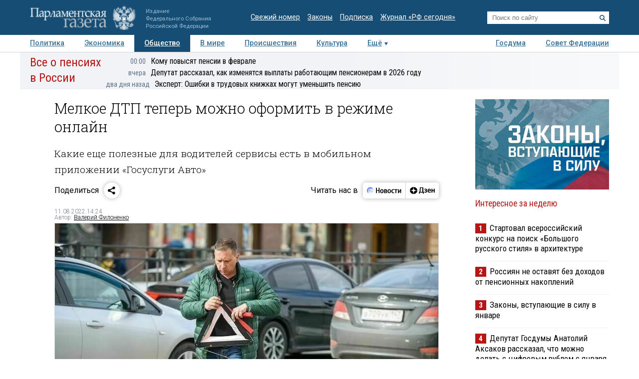

--- FILE ---
content_type: text/html; charset=utf-8
request_url: https://www.pnp.ru/social/melkoe-dtp-teper-mozhno-oformit-v-rezhime-onlayn.html
body_size: 20784
content:
<!doctype html>
<html lang="ru">
<head>
<meta charset="utf-8">
<title>Мелкое ДТП теперь можно оформить в режиме онлайн - Парламентская газета</title>
                <meta name="twitter:card" content="summary_large_image">
            <meta name="twitter:site" content="@pnpru">
            <meta name="twitter:title" content="Мелкое ДТП теперь можно оформить в режиме онлайн">
            <meta name="twitter:description" content="Парламентская газета. Новости: Общество. Мелкое ДТП теперь можно оформить в режиме онлайн. Дата публикации: 11.08.2022.">
            <meta name="twitter:image" content="https://www.pnp.ru/upload/entities/2022/08/11/14/article/detailPicture/d1/f2/42/10/f492ffa64546fdcf716abc337c2049e7.jpg">
            <meta name="image_src" content="https://www.pnp.ru/upload/entities/2022/08/11/14/article/detailPicture/d1/f2/42/10/f492ffa64546fdcf716abc337c2049e7.jpg">
            <meta name="description" content="Парламентская газета. Новости: Общество. Мелкое ДТП теперь можно оформить в режиме онлайн. Дата публикации: 11.08.2022.">
            <meta name="viewport" content="width=device-width, initial-scale=1">
                        <meta property="og:title" content="Мелкое ДТП теперь можно оформить в режиме онлайн">
            <meta property="og:url" content="https://www.pnp.ru/social/melkoe-dtp-teper-mozhno-oformit-v-rezhime-onlayn.html">
            <meta property="og:type" content="article">
            <meta property="og:image" content="https://www.pnp.ru/upload/entities/2022/08/11/14/article/detailPicture/d1/f2/42/10/f492ffa64546fdcf716abc337c2049e7.jpg">
            <meta property="og:description" content="Парламентская газета. Новости: Общество. Мелкое ДТП теперь можно оформить в режиме онлайн. Дата публикации: 11.08.2022.">
            <meta property="og:image:width" content="770">
            <meta property="og:image:height" content="510">
            <meta property="og:image:type" content="image/jpeg">
    

    <link rel="canonical" href="https://www.pnp.ru/social/melkoe-dtp-teper-mozhno-oformit-v-rezhime-onlayn.html">
<meta name="mailru-domain" content="keDXuR4FD9DEhxWp">
<meta name="yandex-verification" content="237c1bd0bb3b7d83" >
<link rel="preconnect" href="https://fonts.googleapis.com">
<link rel="preconnect" href="https://fonts.gstatic.com" crossorigin>
<link href="https://fonts.googleapis.com/css2?family=Roboto+Condensed:wght@300;400;700&family=Roboto+Slab:wght@300;400&family=Roboto:ital,wght@0,100;0,300;0,400;0,500;0,700;1,100;1,300;1,400;1,700&display=swap" rel="stylesheet">
<link rel="stylesheet" href="https://www.pnp.ru/static/504/css/all.css">
<link rel="shortcut icon" href="https://www.pnp.ru/static/504/i/favicon.png" type="image/png">

<script src="https://www.pnp.ru/static/504/js/jquery-3.6.3.min.js"></script>

	            
<!-- Yandex.Metrika counter --> <script type="text/javascript" > (function(m,e,t,r,i,k,a){m[i]=m[i]||function(){(m[i].a=m[i].a||[]).push(arguments)}; m[i].l=1*new Date();k=e.createElement(t),a=e.getElementsByTagName(t)[0],k.async=1,k.src=r,a.parentNode.insertBefore(k,a)}) (window, document, "script", "https://mc.yandex.ru/metrika/tag.js", "ym"); ym(18703852, "init", { clickmap:true, trackLinks:true, accurateTrackBounce:true, webvisor:true }); </script> <noscript><div><img src="https://mc.yandex.ru/watch/18703852" style="position:absolute; left:-9999px;" alt="" /></div></noscript> <!-- /Yandex.Metrika counter -->

<!--LiveInternet counter--><script type="text/javascript"><!--
new Image().src = "//counter.yadro.ru/hit;pnpru?r"+
escape(document.referrer)+((typeof(screen)=="undefined")?"":
";s"+screen.width+"*"+screen.height+"*"+(screen.colorDepth?
screen.colorDepth:screen.pixelDepth))+";u"+escape(document.URL)+
";h"+escape(document.title.substring(0,80))+
";"+Math.random();//--></script><!--/LiveInternet-->

<!-- Rating@Mail.ru counter -->
<script type="text/javascript">
var _tmr = _tmr || [];
_tmr.push({id: "2634753", type: "pageView", start: (new Date()).getTime()});
(function (d, w) {
var ts = d.createElement("script"); ts.type = "text/javascript"; ts.async = true;
ts.src = (d.location.protocol == "https:" ? "https:" : "http:") + "//top-fwz1.mail.ru/js/code.js";
var f = function () {var s = d.getElementsByTagName("script")[0]; s.parentNode.insertBefore(ts, s);};
if (w.opera == "[object Opera]") { d.addEventListener("DOMContentLoaded", f, false); } else { f(); }
})(document, window);
</script>
<!-- //Rating@Mail.ru counter -->

<!--Adfox-->
<script>window.yaContextCb = window.yaContextCb || []</script>
<script src="https://yandex.ru/ads/system/context.js" async></script>
<script>
function addLink() {
        //Get the selected text and append the extra info
        var selection = window.getSelection(),
            pagelink = '<br /><br /> Подробнее в ПГ: ' + document.location.href,
            copytext = selection + pagelink,
            newdiv = document.createElement('div');

        //hide the newly created container
        newdiv.style.position = 'absolute';
        newdiv.style.left = '-99999px';

        //insert the container, fill it with the extended text, and define the new selection
        document.body.appendChild(newdiv);
        newdiv.innerHTML = copytext;
        selection.selectAllChildren(newdiv);

        window.setTimeout(function () {
            document.body.removeChild(newdiv);
        }, 100);
    }

    document.addEventListener('copy', (event) => {
    const pagelink = `\n\nПодробнее в ПГ: ${document.location.href}`;
    event.clipboardData.setData('text', document.getSelection() + pagelink);
    event.preventDefault();
});

</script>
<script type='application/ld+json'>
{
  "@context": "http://www.schema.org",
  "@type": "Organization",
  "name": "АНО «Парламентская газета»",
  "url": "https://www.pnp.ru",
  "sameAs": [
"https://www.vk.com/pnpru",
"https://t.me/parlament_novosti",
"https://ok.ru/pnpru",
"https://rutube.ru/channel/25018140/videos/"
],
  "description": "Официальное издание Федерального Собрания РФ: последние новости Госдумы, Совета Федерации и регионов. Главные законы, указы и постановления.",
  "address": {
    "@type": "PostalAddress",
    "streetAddress": "1-я ул. Ямского Поля 28",
	"addressLocality": "Москва",
	"addressRegion": "Москва",
	"postalCode": "125124",
	"addressCountry": "Россия"
  }
}
</script>

    
	<script data-schema="Article" type="application/ld+json">
    {
    "@context": "http://schema.org",
    "@type": "Article",
    "mainEntityOfPage": {
        "@type": "WebPage",
        "@id": "https://www.pnp.ru/social/melkoe-dtp-teper-mozhno-oformit-v-rezhime-onlayn.html"
    },
    "headline": "Мелкое ДТП теперь можно оформить в режиме онлайн",
    "dateModified": "2022-08-11T14:24:44+0300",
    "datePublished": "2022-08-11T14:24:44+0300",
    "articleSection": [
        "Главное",
        "Сайт",
        "Эксклюзив",
        "Общество"
    ],
    "description": "Парламентская газета. Новости: Общество. Мелкое ДТП теперь можно оформить в режиме онлайн. Дата публикации: 11.08.2022.",
    "image": {
        "@type": "ImageObject",
        "url": "https://www.pnp.ru/upload/entities/2022/08/11/14/article/detailPicture/d1/f2/42/10/f492ffa64546fdcf716abc337c2049e7.jpg",
        "contentUrl": "https://www.pnp.ru/upload/entities/2022/08/11/14/article/detailPicture/d1/f2/42/10/f492ffa64546fdcf716abc337c2049e7.jpg",
        "caption": "",
        "author": "Коммерсант",
        "width": {
            "@type": "QuantitativeValue",
            "name": 770
        },
        "height": {
            "@type": "QuantitativeValue",
            "name": 510
        }
    },
    "author": {
        "@type": "Person",
        "name": "Валерий Филоненко"
    },
    "publisher": {
        "@type": "Organization",
        "name": "Парламентская газета",
        "url": "https://www.pnp.ru",
        "sameAs": [
            "http://www.vk.com/pnpru",
            "http://ok.ru/pnpru",
            "http://www.twitter.com/pnpru",
            "http://www.facebook.com/pnpru",
            "http://www.youtube.com/pnpru",
            "https://www.instagram.com/pnpru",
            "https://t.me/parlament_novosti"
        ],
        "logo": {
            "@type": "ImageObject",
            "url": "https://www.pnp.ru/i/schema/logo_500_261.JPG",
            "width": {
                "@type": "QuantitativeValue",
                "name": 500
            },
            "height": {
                "@type": "QuantitativeValue",
                "name": 261
            }
        }
    }
}</script>
</head>
<body id="pageTop">
<header class="page-header">
    <a href="#pageTop" class="scroll-top"></a>
    <div class="page-header-i">
        <a href="https://www.pnp.ru/" class="page-header__logo">
            <picture>
                <source media="(max-width: 768px)" srcset="https://www.pnp.ru/static/504/i/logo_m.png">
                <img src="https://www.pnp.ru/static/504/i/logo_svg.svg" style="" alt="Парламентская Газета" title="Парламентская Газета">
            </picture>
                            <p class="hide_on_b">Издание<br>Федерального Собрания<br>Российской Федерации</p>
                    </a>
        <time class="page-header__timestamp print" datetime="2026-01-19 02:19">19.01.2026 в 02:19</time>
        <ul class="page-header__links screen hide_on_m">
            <li><a href="https://www.pnp.ru/newspaper/">Свежий номер</a></li>
            <li><a href="https://www.pnp.ru/law/">Законы</a></li>
            <li><a href="https://www.pnp.ru/subscription/">Подписка</a></li>
            <li><a href="https://www.pnp.ru/russia-today/">Журнал &laquo;РФ сегодня&raquo;</a></li>
        </ul>
        <form class="page-header__search screen" action="/search/" method="get">
            <input name="query" type="text" placeholder="Поиск по сайту">
            <button title="Найти">
                <svg><use xlink:href="https://www.pnp.ru/static/504/i/search-icon.svg#icon"/></svg>
            </button>
        </form>
        <a class="page-header__searchbutton js-togglesearch" href="javascript:void(0);">
            <svg><use xlink:href="https://www.pnp.ru/static/504/i/search-icon.svg#icon"/></svg>
            <svg><use xlink:href="https://www.pnp.ru/static/504/i/close-icon.svg#icon"/></svg>
        </a>
        <a class="page-header__menubutton js-togglemenu" href="javascript:void(0);">
            <svg><use xlink:href="https://www.pnp.ru/static/504/i/menu-icon.svg#icon"/></svg>
            <svg><use xlink:href="https://www.pnp.ru/static/504/i/close-icon.svg#icon"/></svg>
        </a>
        <div class="page-header__mobilemenu">
            <nav>
    <ul>
                        <li><a  href="https://www.pnp.ru/politics/">Политика</a></li>
                                <li><a  href="https://www.pnp.ru/economics/">Экономика</a></li>
                                <li><a class="is-active" href="https://www.pnp.ru/social/">Общество</a></li>
                                <li><a  href="https://www.pnp.ru/in-world/">В мире</a></li>
                                <li><a  href="https://www.pnp.ru/incident/">Происшествия</a></li>
                                <li><a  href="https://www.pnp.ru/culture/">Культура</a></li>
                                <li><a  href="https://www.pnp.ru/law/">Законы</a></li>
                                <li><a  href="https://www.pnp.ru/state-duma/">Госдума</a></li>
                                <li><a  href="https://www.pnp.ru/federation-council/">Совет Федерации</a></li>
                                <li><a  href="https://www.pnp.ru/photo-report/">Фото</a></li>
                                <li><a  href="https://www.pnp.ru/video/">Видео</a></li>
                                <li><a  href="https://www.pnp.ru/poll/">Опросы</a></li>
                                <li><a  href="https://www.pnp.ru/regions/">Регионы</a></li>
                                <li><a  href="https://www.pnp.ru/auto/">Авто</a></li>
                                <li><a  href="https://www.pnp.ru/real-estate/">Недвижимость</a></li>
                                <li><a  href="https://www.pnp.ru/technology/">Технологии</a></li>
                    </ul>
</nav>        </div>
    </div>
</header>

<div class="menu_top screen hide_on_m">
    <div class="content">
        <nav>
            <ul>
                                        <li><a  href="https://www.pnp.ru/politics/">Политика</a></li>
                                                <li><a  href="https://www.pnp.ru/economics/">Экономика</a></li>
                                                <li><a class="active" href="https://www.pnp.ru/social/">Общество</a></li>
                                                <li><a  href="https://www.pnp.ru/in-world/">В мире</a></li>
                                                <li><a  href="https://www.pnp.ru/incident/">Происшествия</a></li>
                                                <li><a  href="https://www.pnp.ru/culture/">Культура</a></li>
                                        <li class="more" id="more"><a href="javascript:void(0);">Ещё</a></li>
                <div class="right">
                                                <li><a  href="https://www.pnp.ru/state-duma/">Госдума</a></li>
                                                        <li><a  href="https://www.pnp.ru/federation-council/">Совет Федерации</a></li>
                                            </div>
            </ul>
        </nav>
    </div>

    <div class="menu_more" id="menu_more">
        <div class="content">
            <nav>
                <ul>
                                                <li><a  href="https://www.pnp.ru/video/">Видео</a></li>
                                                        <li><a  href="https://www.pnp.ru/poll/">Опросы</a></li>
                                                        <li><a  href="https://www.pnp.ru/photo-report/">Фото</a></li>
                                                        <li><a  href="https://www.pnp.ru/author/">Авторы</a></li>
                                                        <li><a  href="https://www.pnp.ru/person/">Персоны</a></li>
                                                        <li><a  href="https://www.pnp.ru/opinions/">Мнения</a></li>
                                                        <li><a  href="https://www.pnp.ru/regions/">Регионы</a></li>
                                                        <li><a  href="https://www.pnp.ru/press-center/">Пресс-центр</a></li>
                                                        <li><a  href="https://www.pnp.ru/interview/">Интервью</a></li>
                                                        <li><a  href="https://www.pnp.ru/columnists/">Колумнисты</a></li>
                                                        <li><a  href="https://www.pnp.ru/expert/">Деловая экспертиза</a></li>
                                                        <li><a  href="https://www.pnp.ru/auto/">Авто</a></li>
                                                        <li><a  href="https://www.pnp.ru/real-estate/">Недвижимость</a></li>
                                                        <li><a  href="https://www.pnp.ru/technology/">Технологии</a></li>
                                            </ul>
            </nav>
        </div>
    </div>
</div>

<nav class="menu-top-mobile">
    <a class="is-active"href="https://www.pnp.ru/top/">Статьи</a>
    <a href="https://www.pnp.ru/news/">Новости</a>
</nav>

<div class="page"><div class="content">
        <!-- сюжет -->

<div class="story_container screen" style=" ">
<div class="background" ><img src="https://www.pnp.ru/static/504/i/story_bg_shade.png"></div>
<div class="story">
    <p class="header"><a href="https://www.pnp.ru/story/vse-o-pensiyakh-v-rossii/">Все о пенсиях в России</a></p>
    <div class="story_news">
                                                            <p class="title"><a href="https://www.pnp.ru/social/komu-povysyat-pensii-v-fevrale.html?utm_source=pnpru&utm_medium=story&utm_campaign=inner_page"><span class="time">00:00</span>Кому повысят пенсии в феврале</a></p>
                                                            <p class="title"><a href="https://www.pnp.ru/social/deputat-rasskazal-kak-izmenyatsya-vyplaty-rabotayushhim-pensioneram-v-2026-godu.html?utm_source=pnpru&utm_medium=story&utm_campaign=inner_page"><span class="time">вчера</span>Депутат рассказал, как изменятся выплаты работающим пенсионерам в 2026 году</a></p>
                                                            <p class="title"><a href="https://www.pnp.ru/economics/ekspert-oshibki-v-trudovykh-knizhkakh-mogut-umenshit-pensiyu.html?utm_source=pnpru&utm_medium=story&utm_campaign=inner_page"><span class="time">два дня назад</span>Эксперт: Ошибки в трудовых книжках могут уменьшить пенсию</a></p>
                </div>   
</div>
</div> 


<!-- .. сюжет -->

        
        <!-- блок статьи ----------------------------------------------------------------------------- -->
<div class="art">

    
    <article>

    
    <h1>Мелкое ДТП теперь можно оформить в режиме онлайн</h1>
                <h2 class="lid">Какие еще полезные для водителей сервисы есть в мобильном приложении «Госуслуги Авто»</h2>
    
    
    

        <!-- инфа над статьй -->
    <div class="art_bottom">
        <div class="sharing screen">
	<div class="sharing-block">
		<div class="sharing-block__title">Поделиться</div>
		<div id="ya-share" class="sharing-block__controls ya-share2" data-curtain data-shape="round" data-limit="0" data-more-button-type="short" data-services="vkontakte,odnoklassniki,telegram,whatsapp"></div>
	</div>
	<div class="sharing-block">
		<div class="sharing-block__title">Читать нас в</div>
		<div class="sharing-block__controls sharing-block__controls_dzen">
			<a class="sharing-block__item sharing__item_news" target="_blank" href="https://dzen.ru/news/?favid=3661" title="Новости">
        		<svg viewBox="0 0 107 40" fill="none" xmlns="http://www.w3.org/2000/svg">
        			<path fill-rule="evenodd" clip-rule="evenodd" d="M18.4528 28.4617C19.9438 28.4622 21.4087 28.0701 22.7002 27.325C23.9916 26.5798 25.0641 25.5077 25.8099 24.2166C26.5556 22.9254 26.9483 21.4607 26.9484 19.9697C26.9485 18.4787 26.5561 17.0139 25.8106 15.7227H19.1631C17.1789 15.7227 16.1907 15.7227 15.4341 16.1087C14.769 16.4472 14.2284 16.9878 13.8899 17.6528C13.5039 18.4249 13.5039 19.4054 13.5039 21.3819V26.8712L13.7124 27.0102C15.1115 27.9578 16.763 28.4634 18.4528 28.4617Z" fill="#EEF3FF"></path>
        			<path d="M25.8109 15.7225C25.1716 14.6369 24.2989 13.7071 23.2559 13.0005C22.2128 12.294 21.0257 11.8283 19.7804 11.6373C18.5352 11.4462 17.263 11.5346 16.0561 11.8961C14.8493 12.2575 13.7379 12.883 12.8027 13.727C11.8674 14.5711 11.1317 15.6127 10.6487 16.7763C10.1658 17.9399 9.94781 19.1963 10.0105 20.4546C10.0733 21.7128 10.4151 22.9414 11.0114 24.0512C11.6076 25.161 12.4433 26.1242 13.4579 26.8711V21.3817C13.4579 19.4052 13.4579 18.4093 13.8439 17.6527C14.1824 16.9876 14.723 16.447 15.3881 16.1085C16.1601 15.7225 17.1329 15.7225 19.1171 15.7225H25.8109Z" fill="#6F8BFF"></path>
        			<path d="M24.8228 22.804C24.8208 22.991 24.7451 23.1697 24.6121 23.3013C24.4791 23.4328 24.2996 23.5066 24.1125 23.5066H16.3301C16.2312 23.5169 16.1311 23.5064 16.0365 23.4756C15.9419 23.4448 15.8547 23.3945 15.7808 23.3279C15.7069 23.2613 15.6477 23.1799 15.6073 23.089C15.5668 22.9981 15.5459 22.8997 15.5459 22.8001C15.5459 22.7006 15.5668 22.6022 15.6073 22.5113C15.6477 22.4204 15.7069 22.339 15.7808 22.2724C15.8547 22.2058 15.9419 22.1555 16.0365 22.1247C16.1311 22.0939 16.2312 22.0833 16.3301 22.0937H24.1125C24.3009 22.0937 24.4816 22.1685 24.6148 22.3017C24.748 22.435 24.8228 22.6156 24.8228 22.804Z" fill="#99B3FB"></path>
        			<path fill-rule="evenodd" clip-rule="evenodd" d="M26.6755 17.8438H20.5762C20.2185 17.8702 19.8841 18.0309 19.64 18.2937C19.3959 18.5565 19.2603 18.9018 19.2603 19.2605C19.2603 19.6191 19.3959 19.9645 19.64 20.2273C19.8841 20.4901 20.2185 20.6508 20.5762 20.6772H26.9457C26.9457 20.4379 26.9457 20.2063 26.9457 19.9669C26.9468 19.2506 26.856 18.537 26.6755 17.8438Z" fill="#D3E0FE"></path>
        			<path d="M17.0403 20.6695C17.8206 20.6695 18.4532 20.0369 18.4532 19.2566C18.4532 18.4763 17.8206 17.8438 17.0403 17.8438C16.26 17.8438 15.6274 18.4763 15.6274 19.2566C15.6274 20.0369 16.26 20.6695 17.0403 20.6695Z" fill="#FC3F1D"></path>
        			<path d="M32.9487 13.2305H35.2649V18.9669H39.5807V13.2305H41.8969V26.564H39.5807V20.7735H35.2726V26.564H32.9564L32.9487 13.2305Z" fill="black"></path>
        			<path d="M47.726 16.7177C48.5067 16.6995 49.2769 16.9001 49.9495 17.2968C50.6085 17.7025 51.1304 18.297 51.4473 19.003C51.8321 19.8587 52.0169 20.7907 51.9878 21.7284C52.0732 23.0789 51.649 24.4124 50.7988 25.4652C50.4077 25.8904 49.9291 26.2259 49.396 26.4484C48.8629 26.671 48.2879 26.7754 47.7105 26.7546C46.9305 26.7676 46.1616 26.5673 45.487 26.1755C44.8334 25.7634 44.3131 25.1708 43.9892 24.4692C43.6046 23.6133 43.4172 22.6819 43.441 21.7439C43.3471 20.397 43.7726 19.0654 44.63 18.0225C45.0192 17.5918 45.4982 17.2518 46.0331 17.0263C46.568 16.8009 47.1459 16.6956 47.726 16.7177ZM47.726 24.9479C48.011 24.9631 48.2946 24.899 48.5454 24.7627C48.7962 24.6264 49.0043 24.4233 49.1466 24.1759C49.5155 23.4155 49.6779 22.5714 49.6175 21.7284C49.6745 20.8873 49.5095 20.0459 49.1388 19.2887C48.9965 19.0413 48.7885 18.8382 48.5377 18.7019C48.2869 18.5656 48.0033 18.5015 47.7183 18.5166C47.4332 18.5015 47.1496 18.5656 46.8988 18.7019C46.6481 18.8382 46.44 19.0413 46.2977 19.2887C45.9265 20.0513 45.7614 20.8977 45.819 21.7439C45.7612 22.5851 45.9264 23.4266 46.2977 24.1836C46.4416 24.4308 46.6513 24.6331 46.9035 24.7681C47.1557 24.9031 47.4405 24.9653 47.726 24.9479Z" fill="black"></path>
        			<path d="M57.5077 26.5648H53.5161V16.9141H57.5463C59.6875 16.9141 60.7555 17.7324 60.7503 19.3692C60.7729 19.8785 60.6081 20.3784 60.2871 20.7744C59.9631 21.1473 59.536 21.4159 59.0595 21.5464C59.6235 21.6221 60.1484 21.8765 60.5573 22.2722C60.7483 22.4699 60.8963 22.7051 60.992 22.9629C61.0877 23.2207 61.1289 23.4955 61.1132 23.77C61.1394 24.1707 61.0657 24.5717 60.8986 24.9369C60.7315 25.3021 60.4762 25.6201 60.1558 25.8623C59.3722 26.3763 58.4431 26.6228 57.5077 26.5648ZM57.2761 18.6049H55.7319V20.7898H57.1911C57.5487 20.814 57.9035 20.713 58.1948 20.5042C58.3109 20.4123 58.404 20.2947 58.467 20.1608C58.53 20.0268 58.561 19.8801 58.5577 19.7321C58.5654 18.9755 58.1099 18.6049 57.2761 18.6049ZM57.2761 22.4652H55.7319V24.8817H57.2761C57.6624 24.9038 58.0459 24.8039 58.3724 24.5961C58.5135 24.4772 58.6237 24.3259 58.6936 24.1552C58.7635 23.9844 58.7911 23.7993 58.7739 23.6156C58.8125 22.8435 58.3106 22.4575 57.3378 22.4575L57.2761 22.4652Z" fill="black"></path>
        			<path d="M66.3476 16.7172C67.128 16.701 67.8977 16.9015 68.5711 17.2963C69.2301 17.702 69.752 18.2965 70.0689 19.0025C70.4475 19.8599 70.6295 20.7911 70.6016 21.7279C70.6941 23.0793 70.269 24.4152 69.4127 25.4647C69.0222 25.8907 68.5438 26.2267 68.0105 26.4494C67.4772 26.672 66.9019 26.776 66.3244 26.7541C65.5442 26.7682 64.7751 26.5679 64.1009 26.175C63.4455 25.765 62.9248 25.1717 62.6031 24.4687C62.2208 23.6123 62.0361 22.6809 62.0626 21.7434C61.9726 20.397 62.3977 19.0668 63.2516 18.022C63.6421 17.593 64.1213 17.2541 64.6559 17.0288C65.1905 16.8035 65.7678 16.6972 66.3476 16.7172ZM66.3476 24.9474C66.6326 24.9626 66.9162 24.8985 67.167 24.7622C67.4178 24.6259 67.6259 24.4228 67.7682 24.1754C68.1411 23.4134 68.3062 22.5665 68.2468 21.7202C68.3039 20.8791 68.1388 20.0377 67.7682 19.2805C67.6259 19.0331 67.4178 18.83 67.167 18.6937C66.9162 18.5574 66.6326 18.4933 66.3476 18.5084C66.0626 18.4933 65.7789 18.5574 65.5281 18.6937C65.2774 18.83 65.0693 19.0331 64.927 19.2805C64.5558 20.043 64.3907 20.8895 64.4483 21.7356C64.3906 22.5768 64.5557 23.4184 64.927 24.1754C65.0693 24.4228 65.2774 24.6259 65.5281 24.7622C65.7789 24.8985 66.0626 24.9626 66.3476 24.9474Z" fill="black"></path>
        			<path d="M76.2844 26.7538C75.6548 26.8012 75.0224 26.7103 74.4316 26.4876C73.8408 26.2649 73.3058 25.9157 72.8641 25.4645C72.0588 24.3977 71.6642 23.0768 71.7524 21.7431C71.7366 20.8478 71.9075 19.9591 72.2542 19.1335C72.5623 18.4148 73.0752 17.8026 73.7289 17.3732C74.4651 16.9182 75.319 16.69 76.184 16.717C76.674 16.7097 77.1634 16.7563 77.6432 16.856C77.991 16.9074 78.3277 17.017 78.6392 17.1802V19.1181C78.3445 18.9484 78.0309 18.8136 77.705 18.7166C77.2959 18.5851 76.8685 18.5199 76.4388 18.5236C76.1097 18.5041 75.7808 18.564 75.4798 18.6984C75.1788 18.8328 74.9145 19.0376 74.7094 19.2957C74.265 19.9999 74.0567 20.8275 74.1149 21.6582C74.0728 22.4855 74.2598 23.3083 74.6553 24.0361C74.8404 24.3296 75.1023 24.5668 75.4126 24.722C75.7229 24.8772 76.0698 24.9444 76.4156 24.9163C76.844 24.9258 77.2711 24.8685 77.6818 24.7464C78.0237 24.6373 78.3467 24.4758 78.6392 24.2678V26.1284C77.9384 26.5767 77.1152 26.7953 76.2844 26.7538Z" fill="black"></path>
        			<path d="M87.1629 18.7207H84.4761V26.5648H82.1599V18.7207H79.4731V16.9141H87.132L87.1629 18.7207Z" fill="black"></path>
        			<path d="M88.5141 16.9141H90.7144V22.8821L94.2042 16.9141H96.2424V26.5648H94.0343V20.5968L90.5369 26.5648H88.5063L88.5141 16.9141Z" fill="black"></path>
        		</svg>
        	</a>
        	<a class="sharing-block__item sharing__item" target="_blank" href="https://dzen.ru/pnpru?invite=1" title="Дзен">
            	<svg viewBox="0 0 82 40" fill="none" xmlns="http://www.w3.org/2000/svg">
            		<path d="M10 20.0017C10 15.1855 14.1655 11.2812 19.3039 11.2812C24.4423 11.2812 28.6078 15.1855 28.6078 20.0017C28.6078 24.8179 24.4423 28.7222 19.3039 28.7222C14.1655 28.7222 10 24.8179 10 20.0017Z" fill="black"></path>
            		<path fill-rule="evenodd" clip-rule="evenodd" d="M19.025 11.2812C18.9781 14.8164 18.7207 16.8033 17.3061 18.1292C15.8916 19.4551 13.7717 19.6965 10 19.7404V20.263C13.7717 20.307 15.8916 20.5483 17.3061 21.8742C18.7207 23.2001 18.9781 25.187 19.025 28.7222H19.5828C19.6294 25.187 19.8871 23.2001 21.3017 21.8742C22.7162 20.5482 24.8361 20.307 28.6078 20.263V19.7404C24.8361 19.6964 22.7162 19.4551 21.3017 18.1292C19.8868 16.8033 19.6294 14.8164 19.5828 11.2812H19.025Z" fill="white"></path>
            		<path d="M34.8858 27.9376V25.198H42.3846V27.9376H44.6625V23.4219H43.3524V12.0664H34.7851L34.5434 18.585C34.4626 20.7011 34.2206 22.4205 33.5756 23.4219H32.6079V27.9376H34.8858ZM36.68 18.8873L36.8615 13.8425H40.9132V23.4219H35.8738C36.297 22.5339 36.5995 21.0034 36.68 18.8873Z" fill="black"></path>
            		<path d="M48.7558 23.6057C47.5261 23.6057 46.3166 23.19 45.6714 22.7365V24.5693C46.1351 24.9283 47.3043 25.3817 49.038 25.3817C51.5981 25.3817 52.9485 24.3048 52.9485 22.3964C52.9485 21.2817 52.2028 20.5259 50.8724 20.2614C52.1221 19.8835 52.6463 19.0521 52.6463 17.994C52.6463 16.388 51.2956 15.5 49.1185 15.5C47.5463 15.5 46.5181 15.9535 45.9337 16.2936V18.1263C46.5786 17.7295 47.4656 17.2761 48.776 17.2761C49.663 17.2761 50.2272 17.6729 50.2272 18.3719C50.2272 19.1088 49.7434 19.5056 48.7558 19.5056H47.2438V21.2061H48.7558C49.9854 21.2061 50.4692 21.5462 50.4692 22.3775C50.4692 23.1333 49.8847 23.6057 48.7558 23.6057Z" fill="black"></path>
            		<path d="M62.0249 24.5504V22.7177C61.2789 23.19 60.0293 23.6057 58.8601 23.6057C57.1061 23.6057 56.4409 22.831 56.3402 21.2439H62.1256V20.0535C62.1256 16.747 60.5735 15.5 58.1746 15.5C55.2518 15.5 53.8608 17.5973 53.8608 20.4692C53.8608 23.7757 55.5945 25.3817 58.6583 25.3817C60.1905 25.3817 61.3195 25.0039 62.0249 24.5504ZM58.1344 17.2761C59.3238 17.2761 59.6865 18.2019 59.6865 19.3922V19.5812H56.3402C56.4007 18.0696 56.9854 17.2761 58.1344 17.2761Z" fill="black"></path>
            		<path d="M69.3369 15.6953V19.4553H66.1318V15.6953H63.7329V25.1991H66.1318V21.2313H69.3369V25.1991H71.7357V15.6953H69.3369Z" fill="black"></path>
            	</svg>
            </a>
		</div>
	</div>
</div>
        <!-- выходные данные -->
        <div class="data flex-end">
            <div class="left" style="width: 50%">

                
                
                                            <p class="author"><span>11.08.2022 14:24</span></p>
                        <p class="author">Автор: <a href="https://www.pnp.ru/author/valeriy-filonenko/">Валерий Филоненко</a></p>                    
                
            </div>

            <div class="right">

                
                
            </div>
        </div>
        <!-- / выходные данные -->
    </div>
    <!-- end инфа над статьй -->
    
            <div class="main_image "><!-- для маленьких изображений ДОБАВЛЯЕМ класс main_image_small -->
            <picture>
                <img src="https://www.pnp.ru/upload/entities/2022/08/11/14/article/detailPicture/d1/f2/42/10/f492ffa64546fdcf716abc337c2049e7.jpg"  alt="Мелкое ДТП теперь можно оформить в режиме онлайн" title="Мелкое ДТП теперь можно оформить в режиме онлайн">            </picture>
            <div class="clearfix text-right">
                                    <span>&nbsp;</span>
                                                                            <span class="author">&copy;&nbsp;Евгений Павленко/Коммерсантъ</span>
                    
                            </div>
        </div>
    
    <div class="js-mediator-article">

            <p><b>Сервис оформления ДТП без вызова сотрудника ГИБДД и заполнения бумажных бланков, который получил название «Европротокол онлайн», <a href="https://www.pnp.ru/social/v-rossii-zarabotal-onlayn-servis-oformleniya-dtp-bez-vyzova-sotrudnika-policii.html" target="_blank">появился в приложении «Госуслуги Авто»</a>. Об этом 11 августа сообщил Telegram-канал Минцифры. По мнению экспертов, последняя разработка Минцифры идет в ногу со временем, но как она будет работать на практике, предугадать пока сложно. «Парламентская газета» выясняла, на какие еще запросы сегодня российские водители могут получить быстрые ответы онлайн.</b></p>

<h3><b>Европротокол — это удобно</b></h3>

<p>По закону для оформления европротокола онлайн количество машин &mdash; участниц ДТП не может быть больше двух, а оба участника аварии должны иметь полисы ОСАГО и подтвержденные учетные записи на портале госуслуг. Кроме того, в ДТП не должны пострадать водители, а также третьи лица и их имущество. Не оформляется европротокол, если будет повреждена дорожная инфраструктура, например ограждения или столбы. </p><p class="stk-reset" style="border-left:4px solid #0000FF;background-color: #f1f1f6; padding: 20px;">Нововведение делает оформление извещения о дорожно-транспортном происшествии более удобным, так как исключает необходимость вызова полицейских и заполнение бумажных бланков, считает автоэксперт <b>Василий Кисенков</b>.</p><p>«Современные проблемы требуют современных решений. Госуслуги помогают это упростить. Но как сервис будет работать на практике — покажет время», — пояснил эксперт «Парламентской газете». Он добавил, что каждый раз, когда запускают какие-нибудь цифровые новации, возможны сбои и ошибки, но они со временем устраняются.</p><p>В Минцифры подсчитали, что среднее время оформления ДТП с запуском сервиса сокращается почти в два раза. В то же время отпадает надобность посещения офиса страховой компании — извещение поступит в страховую онлайн. К тому же при пользовании сервисом устраняется риск ошибиться в данных: форма автоматически заполняется сведениями из портала госуслуг, что повышает вероятность возмещения ущерба от аварии.</p><p>    <div class="related-article">
                <div class="related-article__image"><img src="https://www.pnp.ru/upload/entities/2022/08/05/16/article/teaserPicture/52/ad/fe/0f/76cc2fa828645965ddb6b9f2eee662d1.jpg" alt=""></div>
                <div class="related-article__title"><a href="https://www.pnp.ru/social/kto-otvetit-za-avariyu-avtomobilya-bespilotnika.html">Кто ответит за аварию автомобиля-беспилотника</a></div>
    </div>

</p>

<h3><b>Как оформить электронный европротокол</b></h3>

<p>Для этого необходимо, чтобы приложение «Госуслуги Авто» было установлено у одного из водителей. Второй участник ДТП должен только подтвердить верность данных по сгенерированной в приложении ссылке. Но быстрее и удобнее оформлять европротокол с двух устройств. Оформление займет не более 30 минут, обещают разработчики.</p><p>Порядок оформления:</p>

<div style="border: 1px solid #ddd; border-radius: 3px; box-shadow: 2px 2px 0 0 rgba(0,0,0,.2); padding: 24px 24px 1px 24px; margin: 24px 0 24px;">
<p>1️. Указать информацию о транспортных средствах и полисах ОСАГО.</p><p>2️. Описать обстоятельства ДТП и сфотографировать нарисованную схему ДТП.</p><p>3️. Сделать фото места происшествия.</p><p>4️. Указать информацию о разногласиях и повреждениях ТС.</p>
</div>

<p>Сколько возместят:</p>

<ul>
	<li>до 400 тысяч рублей — если участники ДТП сделали фотофиксацию повреждений и у них нет разногласий;</li>
	<li>до 100 тысяч рублей — если у водителей есть разногласия, но при этом оформлена фотофиксация, а также если водители откажутся от фотофиксации повреждений без разногласий.</li>
</ul>

<p>При разногласиях и без фотофиксации в рамках европротокола страхового возмещения не будет. Для получения возмещения в таких случаях нужно вызывать сотрудника полиции и оформлять ДТП в обычном порядке.</p><p><p><b><font color="#990000">Читайте также:</font></b></p><p class="line2">
            <a href="https://www.pnp.ru/social/narodnye-pdd-samokaty-na-dorogi-obochechnikov-k-otvetu-tyuning-v-zakon.html">• Народные ПДД: самокаты — на дороги, обочечников — к ответу, тюнинг — в закон</a>
            <a href="https://www.pnp.ru/economics/dorozhnye-kamery-khotyat-otdat-v-edinoe-okno.html">• Дорожные камеры хотят отдать в «единое окно»</a>
    </p>
</p>

<h3><b>Какие есть еще сервисы для водителей</b></h3>

<p>Приложение «Госуслуги Авто» начало работать в 2021 году, к настоящему времени его скачали уже 1,6 миллиона раз. Оно объединило популярные сервисы для автомобилистов:</p>

<div>
<p><b>Проверка ТС</b></p><p>Услуга позволяет получить сведения о техническом состоянии авто из Госреестра транспортных средств и Федеральной нотариальной палаты, а также узнать:</p>

<ul>
	<li>историю регистрационных действий;</li>
	<li>нахождение в розыске;</li>
	<li>наличие ограничений;</li>
	<li>нахождение в залоге;</li>
	<li>наличие ограничений по регистрации;</li>
	<li>информацию о штрафах.</li>
</ul>

<p><b>Регистрация ТС</b></p>

<ul>
	<li>Услуга поможет поставить автомобиль или другой транспорт на учет;</li>
	<li>прекратить регистрацию или снять ТС с учета;</li>
	<li>внести изменения в регистрационные данные;</li>
	<li>получить дубликаты регистрационных документов.</li>
</ul>

<p><b>Получение и замена водительского удостоверения</b></p>

<ul>
	<li>Услуга поможет заменить водительские права;</li>
	<li>записаться на экзамен для получения водительских прав;</li>
	<li>открыть новую категорию в правах;</li>
	<li>обменять национальные права на российские;</li>
	<li>получить международные права.</li>
</ul>
</div>

<p><b>Выписать доверенность на управление ТС</b></p><p>Для этого полис ОСАГО доверителя не должен иметь ограничений или водитель, которому доверяется управлять авто, вписан в полис. При этом у него должно быть установлено приложение «Госуслуги Авто» и иметься подтвержденная учетная запись на портале госуслуг, а в личном кабинете указаны данные водительского удостоверения.</p>
    
    
    
                            </div>

    <div class="art_bottom" style="padding-bottom: 10px">

            <div class="full_width_hr screen">
        <a onclick="dataLayer.push({'event': 'GAevent', 'eventCategory': 'click', 'eventAction': 'social'});" href="https://t.me/parlament_novosti" target="_blank" rel="nofollow"><img src="https://www.pnp.ru/upload/user/banner_social/telega_desk.jpg" alt="Читайте нас в Telegram"></a>    </div>

        <div class="data">
            <div class="right">
                            </div>
                        <div class="article-tags">
                                    <a href="https://www.pnp.ru/tags/avto/">авто</a>
                                    <a href="https://www.pnp.ru/tags/dtp/">ДТП</a>
                                    <a href="https://www.pnp.ru/tags/gosuslugi/">госуслуги</a>
                            </div>
                                    
                        
        </div>
    </div>
        <div class="full_width_hr screen">
        <a href="https://www.pnp.ru/static/advertising/"><img src="https://www.pnp.ru/upload/user/banner-adv-inner.jpg" alt=""></a>    </div>

    <div class="related-articles screen">
	<h3 class="related-articles__header">Рекомендуемые материалы</h3>
	<div class="related-articles__list">
            <div class="related-articles-item">
        	<a href="https://www.pnp.ru/social/elektronnye-spravki-i-novye-narusheniya-kak-izmenyatsya-pravila-sdachi-ekzamenov-na-prava.html?utm_source=pnpru&utm_medium=link&utm_campaign=article_inside_block">
	            <img src="https://www.pnp.ru/upload/entities/2025/12/29/14/article/announcePicture/83/a5/5a/92/7558b41fcfb2f70017f8f63fd3b956ac.jpg" alt="Электронные справки и новые нарушения: как изменятся правила сдачи экзаменов на права" loading="lazy">    	        <div class="related-articles-item__title">Электронные справки и новые нарушения: как изменятся правила сдачи экзаменов на права</div>
    	                    </a>
        </div>
            <div class="related-articles-item">
        	<a href="https://www.pnp.ru/social/kogo-ne-pustyat-za-rul-2.html?utm_source=pnpru&utm_medium=link&utm_campaign=article_inside_block">
	            <img src="https://www.pnp.ru/upload/entities/2025/12/19/16/article/announcePicture/78/0d/74/e6/9cba5cdfd5e95e78daef5d74bd60f306.jpg" alt="Кого не пустят за руль" loading="lazy">    	        <div class="related-articles-item__title">Кого не пустят за руль</div>
    	                    </a>
        </div>
            <div class="related-articles-item">
        	<a href="https://www.pnp.ru/social/sinoptik-rasskazal-kogda-utikhnet-anomalnyy-snegopad-v-moskve.html?utm_source=pnpru&utm_medium=link&utm_campaign=article_inside_block">
	            <img src="https://www.pnp.ru/upload/entities/2026/01/09/14/article/announcePicture/ac/77/ae/c8/6064220de91f9e89795a08dd89e43735.jpg" alt="Синоптик рассказал, когда утихнет аномальный снегопад в Москве" loading="lazy">    	        <div class="related-articles-item__title">Синоптик рассказал, когда утихнет аномальный снегопад в Москве</div>
    	                    </a>
        </div>
            <div class="related-articles-item">
        	<a href="https://www.pnp.ru/social/upravdomy-smogut-ukhodit-na-bolnichnyy-i-uvolnyatsya.html?utm_source=pnpru&utm_medium=link&utm_campaign=article_inside_block">
	            <img src="https://www.pnp.ru/upload/entities/2026/01/14/16/article/announcePicture/c8/91/77/13/f16c8f4771a2b3264d34e8d71f577a13.jpg" alt="Управдомы смогут уходить на больничный и увольняться" loading="lazy">    	        <div class="related-articles-item__title">Управдомы смогут уходить на больничный и увольняться</div>
    	                    </a>
        </div>
            <div class="related-articles-item">
        	<a href="https://www.pnp.ru/social/zakony-vstupayushhie-v-silu-7-yanvarya.html?utm_source=pnpru&utm_medium=link&utm_campaign=article_inside_block">
	            <img src="https://www.pnp.ru/upload/entities/2026/01/06/12/article/announcePicture/4b/fd/c0/3c/8717a68d6a979c13aea03eb2868a742e.jpg" alt="Законы, вступающие в силу 7 января" loading="lazy">    	        <div class="related-articles-item__title">Законы, вступающие в силу 7 января</div>
    	                    </a>
        </div>
            <div class="related-articles-item">
        	<a href="https://www.pnp.ru/social/v-kalyazin-k-babe-yage-i-v-myshkin-za-valenkami.html?utm_source=pnpru&utm_medium=link&utm_campaign=article_inside_block">
	            <img src="https://www.pnp.ru/upload/entities/2026/01/13/12/article/announcePicture/2d/59/50/70/ca2bf89fbbf9aaddb33a0ebb5ef13ebb.jpg" alt="В Калязин к Бабе-яге и в Мышкин за валенками" loading="lazy">    	        <div class="related-articles-item__title">В Калязин к Бабе-яге и в Мышкин за валенками</div>
    	                    </a>
        </div>
        </div>
</div>




</article>

            <div class="full_width_hr screen">
        <div id="unit_104101"><a href="https://smi2.ru/" >Новости СМИ2</a></div>
<script type="text/javascript" charset="utf-8">
  (function() {
    var sc = document.createElement('script'); sc.type = 'text/javascript'; sc.async = true;
    sc.src = '//smi2.ru/data/js/104101.js'; sc.charset = 'utf-8';
    var s = document.getElementsByTagName('script')[0]; s.parentNode.insertBefore(sc, s);
  }());
</script>    </div>
        <div class="full_width_hr screen">
        <!-- Yandex.RTB -->
<script>window.yaContextCb=window.yaContextCb||[]</script>
<script src="https://yandex.ru/ads/system/context.js" async></script>
<!-- Yandex.RTB R-A-160530-2 -->
<div id="yandex_rtb_R-A-160530-2"></div>
<script>window.yaContextCb.push(()=>{
  Ya.Context.AdvManager.render({
    renderTo: 'yandex_rtb_R-A-160530-2',
    blockId: 'R-A-160530-2'
  })
})</script>
<script id="Av0CJuYmjRrg1WNj">if (window.relap) window.relap.ar('Av0CJuYmjRrg1WNj');</script>    </div>

    <!-- инфа под статьй -->
    <div class="art_bottom">
            </div>
    <!-- / инфа под статьй -->
</div>
<!-- / блок статьи ----------------------------------------------------------------------------- -->


<!-- правая колонка ---------------------------------------------------------------------------- -->
<div class="right_column">
    <div class="grid">
        <div class="grid-sizer"></div>

        
        
            <div class="infoblock infoblock_pub">
        <a href="https://www.pnp.ru/laws/coming-into-force/"><img src="https://www.pnp.ru/upload/user/zakon-banner-gl-desk.jpg" style="display: block; width: 100%; aspect-ratio: 40/27" loading="lazy"></a>
    </div>

        <div class="infoblock infoblock_week grid-item">
    <p class="header">Интересное за неделю</p>
                <p class="title">
        <span>1</span>
        <a href="https://www.pnp.ru/social/startoval-vserossiyskiy-konkurs-na-poisk-bolshogo-russkogo-stilya-v-arkhitekture.html">Стартовал всероссийский конкурс на поиск «Большого русского стиля» в архитектуре</a></p>
                <p class="title">
        <span>2</span>
        <a href="https://www.pnp.ru/social/rossiyan-ne-ostavyat-bez-dokhodov-ot-pensionnykh-nakopleniy.html">Россиян не оставят без доходов от пенсионных накоплений</a></p>
                <p class="title">
        <span>3</span>
        <a href="https://www.pnp.ru/economics/zakony-vstupayushhie-v-silu-v-yanvare-4.html">Законы, вступающие в силу в январе</a></p>
                <p class="title">
        <span>4</span>
        <a href="https://www.pnp.ru/state-duma/deputat-gosdumy-anatoliy-aksakov-rasskazhet-chto-mozhno-delat-s-cifrovym-rublem-s-yanvarya-2026-goda.html">Депутат Госдумы Анатолий Аксаков рассказал, что можно делать с цифровым рублем с января 2026 года</a></p>
                <p class="title">
        <span>5</span>
        <a href="https://www.pnp.ru/social/messendzher-max-stanet-udobnee-a-whatsapp-mozhet-uyti-v-proshloe.html">Мессенджер MAX станет удобнее, а WhatsApp* может уйти в прошлое</a></p>
                <p class="title">
        <span>6</span>
        <a href="https://www.pnp.ru/social/deputat-marina-kim-informacionnaya-voyna-idet-teper-i-v-regionakh.html">Депутат Марина Ким: Информационная война идет теперь и в регионах</a></p>
    </div>

        
<div class="infoblock infoblock_pub grid-item screen">
    <style>.letters-b::before{content:"";position:absolute;z-index:1;top:0;right:0;bottom:0;left:0;pointer-events:none;outline:1px solid #FFF;outline-offset:-5px}</style>
<div class="letters-b" style="position: relative; overflow: hidden; width: 240px; margin: auto; height: 400px; flex-grow: 1; display: flex;align-items: center; justify-content: center"><div style="position: absolute; top: 25%; left: 50%; margin: -100px 0 0 -120px;">
<a href="https://www.pnp.ru/pisma-iz-leningrada/" target="_blank" style="
    background-position: center center;
    background-repeat: no-repeat;
    display: block;
    background-image: url(https://www.pnp.ru/upload/user/pisma_special/pisma-b.png);
    background-size: contain;
    height: 400px;
    width: 240px;
"></a>
</div></div></div>


        <div class="infoblock infoblock_today grid-item">
    <p class="header">Главное сегодня</p>
                        <a href="https://www.pnp.ru/social/v-gosdume-rasskazali-pochemu-uslugi-zhkkh-v-2026-godu-podorozhayut-dvazhdy.html"><img src="https://www.pnp.ru/upload/entities/2026/01/16/13/article/announcePicture/24/29/b9/2f/a7f493b92dedf7a9ca076d26542a289f.jpg" class="img_whide" loading="lazy"></a>
                <p class="title"><a href="https://www.pnp.ru/social/v-gosdume-rasskazali-pochemu-uslugi-zhkkh-v-2026-godu-podorozhayut-dvazhdy.html">В Госдуме рассказали, почему услуги ЖКХ в 2026 году подорожают дважды</a></p>
                    <p class="title"><a href="https://www.pnp.ru/social/komu-povysyat-pensii-v-fevrale.html">Кому повысят пенсии в феврале</a></p>
                    <p class="title"><a href="https://www.pnp.ru/social/v-peterburge-prosyat-ne-shtrafovat-voditeley-na-gazonakh.html">В Петербурге просят не штрафовать водителей на газонах</a></p>
    </div>

        
        
        
<div class="infoblock infoblock_pub grid-item screen">
    <div id="unit_92323" style="height: 450px;"><a href="http://smi2.ru/" >Новости СМИ2</a></div>
<script type="text/javascript" charset="utf-8">
  (function() {
    var sc = document.createElement('script'); sc.type = 'text/javascript'; sc.async = true;
    sc.src = '//smi2.ru/data/js/92323.js'; sc.charset = 'utf-8';
    var s = document.getElementsByTagName('script')[0]; s.parentNode.insertBefore(sc, s);
  }());
</script>
</div></div>


        
        
    </div>
</div>
<!-- / правая колонка ---------------------------------------------------------------------------- --></div></div>


<!-- подвал навигация ---------------------------------------------------------------------------- -->

<div class="footer_nav"><nav>
        <div class="content">
            <div class="logo">
                <a href="https://www.pnp.ru/">
                    <img src="https://www.pnp.ru/static/504/i/logo_svg.svg" alt="Парламентская газета" title="Парламентская газета">
                </a>
                <br />
                <a href="https://www.pnp.ru/rss/index.xml" target="_blank" title="Парламентская газета rss-канал" class="sprite_social sprite_social_rss" rel="nofollow"></a>
                <a href="https://www.vk.com/pnpru" target="_blank" title="Парламентская газета в ВКонтакте" class="sprite_social sprite_social_vk" rel="nofollow"></a>
                <a href="https://t.me/parlament_novosti" target="_blank" title="Парламентская газета в Telegram" class="sprite_social_tg" rel="nofollow"></a>
                <a href="https://ok.ru/pnpru" target="_blank" title="Парламентская газета в Одноклассниках" class="sprite_social sprite_social_ok" rel="nofollow"></a>
                                <a href="https://rutube.ru/channel/25018140/videos/" target="_blank" title="Парламентская газета в RuTube" class="sprite_social_rutube" rel="nofollow"></a>
                                 &nbsp;
            </div>

            <div class="menu1">
                <nav>
                    <ul>
                                                <li><a href="https://www.pnp.ru/politics/">Политика</a></li>
                                                <li><a href="https://www.pnp.ru/economics/">Экономика</a></li>
                                                <li><a href="https://www.pnp.ru/social/">Общество</a></li>
                                                <li><a href="https://www.pnp.ru/in-world/">В мире</a></li>
                                                <li><a href="https://www.pnp.ru/incident/">Происшествия</a></li>
                                                <li><a href="https://www.pnp.ru/culture/">Культура</a></li>
                                            </ul>
                </nav>
            </div>
            <div class="menu2">
                <nav>
                    <ul>
                                                    <li><a href="https://www.pnp.ru/video/">Видео</a></li>
                                                    <li><a href="https://www.pnp.ru/poll/">Опросы</a></li>
                                                    <li><a href="https://www.pnp.ru/photo-report/">Фото</a></li>
                                                    <li><a href="https://www.pnp.ru/person/">Персоны</a></li>
                                                    <li><a href="https://www.pnp.ru/opinions/">Мнения</a></li>
                                                    <li><a href="https://www.pnp.ru/regions/">Регионы</a></li>
                                                    <li><a href="https://www.pnp.ru/press-center/">Пресс-центр</a></li>
                                                    <li><a href="https://www.pnp.ru/interview/">Интервью</a></li>
                                                    <li><a href="https://www.pnp.ru/columnists/">Колумнисты</a></li>
                                            </ul>
                </nav>
            </div>
            <div class="menu3">
                <nav>
                    <ul>
                                                    <li><a href="https://www.pnp.ru/static/contacts/">Контакты</a></li>
                                                    <li><a href="https://www.pnp.ru/static/advertising/">Реклама</a></li>
                                                    <li><a href="https://www.pnp.ru/static/vacancy/">Вакансии</a></li>
                                            </ul>
                </nav>
            </div>
        </div>
    </nav></div>

<!-- / подвал навигация ---------------------------------------------------------------------------- -->

<footer class="footer">
	<div class="footer-i">
		<div class="copyright">
    &copy; «Парламентская газета», 2026 г.
    <div class="screen">
    Электронное периодическое издание «Парламентская газета» зарегистрировано в Федеральной службе по надзору в сфере связи, информационных технологий и массовых коммуникаций
    (Роскомнадзор) 05 августа 2011 года. 18+ <br />

    Свидетельство о регистрации Эл № ФС77-46097<br>
    Учредитель &mdash; АНО «Парламентская газета»<br />
    Исполняющий обязанности главного редактора &mdash; Абдуллаев М.Р.<br>
    Тел.: +7 (495) 637–69–79  E-mail: <a href="mailto:pg@pnp.ru">pg@pnp.ru</a>
    </div>
</div>
<div class="disclamer">
    <p>«Парламентская газета» - официальное еженедельное издание Федерального Собрания РФ. Издается с 1997 года. Учредители газеты - Государственная Дума и Совет Федерации РФ. Официальный публикатор федеральных конституционных законов, федеральных законов и актов палат Федерального Собрания. «Парламентская газета» имеет пункты печати и представительства в десяти субъектах федерации. Распространяется по подписке и в розницу, в органах исполнительной и представительной власти федерального и регионального уровня, в поездах дальнего следования и «Сапсан», в самолетах Авиакомпании «Россия», а также региональных авиакомпаний.</p>
    <p>Сайт «Парламентской газеты» - это оперативные новости и достоверная информация о принимаемых в стране законах и деятельности депутатов и сенаторов. При использовании материалов сайта «Парламентской газеты» активная ссылка на pnp.ru обязательна.</p>
    <p>На информационном ресурсе применяются <a href="https://www.pnp.ru/static/recommendations/">рекомендательные технологии</a><br>
        <a href="https://www.pnp.ru/upload/user/Положение.pdf" target="_blank">Положение о защите персональных данных</a>
    </p>
</div>
					<div class="footer__counters">
				            <div id='top100counter'></div>
<script type="text/javascript">
var _top100q = _top100q || [];
_top100q.push(["setAccount", "3110716"]);
_top100q.push(["trackPageviewByLogo", document.getElementById('top100counter')]);
(function(){
var top100 = document.createElement("script"); top100.type = "text/javascript";
top100.async = true;
top100.src = ("https:" == document.location.protocol ? "https:" : "http:") + "//st.top100.ru/top100/top100.js";
var s = document.getElementsByTagName("script")[0]; s.parentNode.insertBefore(top100, s);
})();
</script>

<br><a href="https://www.pnp.ru/map/" target="_blank">Карта сайта</a>    			</div>
			</div>
</footer>


<script src="https://www.pnp.ru/static/504/js/glider.min.js"></script>
<script src="https://www.pnp.ru/static/504/js/widgets.js"></script>
<script src="https://www.pnp.ru/static/504/js/common.js?v=20230705"></script>

<script src="https://yastatic.net/share2/share.js" defer></script>

</body>
</html>


--- FILE ---
content_type: application/javascript
request_url: https://smi2.ru/counter/settings?payload=COTLAhimmZ-bvTM6JDVhZTgxYjZiLTQ1NjMtNDQ0ZC1hNDQ4LTdhM2U2Zjk3MTQ4Nw&cb=_callbacks____0mkkcyprr
body_size: 1520
content:
_callbacks____0mkkcyprr("[base64]");